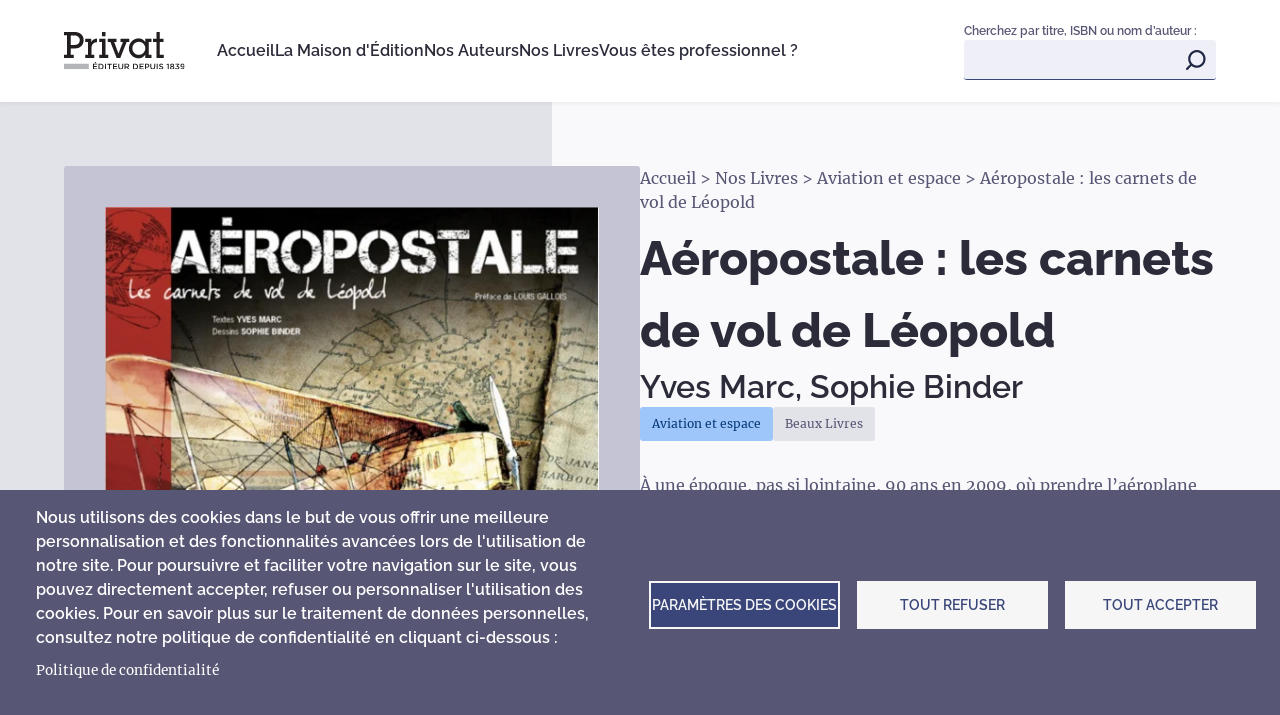

--- FILE ---
content_type: text/html; charset=UTF-8
request_url: https://www.editions-privat.com/nos-livres/aviation-et-espace/aeropostale-les-carnets-de-vol-de-leopold
body_size: 12220
content:
<!DOCTYPE html>
<html lang="fr" dir="ltr">
  <head>
    <meta charset="utf-8" />
<script async src="https://www.googletagmanager.com/gtag/js?id=G-FGRX73WJ0V" type="text/plain" id="cookies_google_analytics_tracking_file" data-cookieconsent="analytics"></script>
<script type="text/plain" id="cookies_google_analytics_tracking_script" data-cookieconsent="analytics">window.dataLayer = window.dataLayer || [];function gtag(){dataLayer.push(arguments)};gtag("js", new Date());gtag("set", "developer_id.dMDhkMT", true);gtag("config", "G-FGRX73WJ0V", {"groups":"default","page_placeholder":"PLACEHOLDER_page_location"});</script>
<link rel="canonical" href="https://www.editions-privat.com/nos-livres/aviation-et-espace/aeropostale-les-carnets-de-vol-de-leopold" />
<meta name="description" content="À une époque, pas si lointaine, 90 ans en 2009, où prendre l’aéroplane relevait encore du défi, certains ont choisi de faire de l’avion une machine à relier les hommes. Ces visionnaires avaient pour nom Latécoère, Daurat, mais aussi Saint Exupéry, Mermoz ou Guillaumet. Aéropostale est devenue en quelques décennies, synonyme d’aventure aérienne, d’Odyssée inouïe entre plusieurs pays, plusieurs continents, plusieurs mondes. De Toulouse à Santiago du Chili. Voilà le défi auquel vous convie ce livre. Le texte d’Yves Marc, vous propose de revivre les grands moments qui ont forgé la légende de l’Aéropostale. Nous avons choisi, pour mieux vous faire partager la dimension planétaire de ce vol de vous proposer un carnet. Carnet de vol, carnet de voyage, carnet de notes. C’est Sophie Binder qui tient le crayon et manie les lavis d’aquarelle. Chaque ville, chaque étape, chaque moment est illustré. Les musées de Mémoire Aéropostale sont nos check points. Fermez les yeux et vous sentez vibrer le Late 28 de Guillaumet. Ouvrez les et admirez des héros légendaires, dans le cockpit de Mermoz. Tournez la page. Vous voilà survolant la côte brésilienne ou la banlieue de Santiago. Le dessin et l’aquarelle sont la trame essentielle de ce livre. Ce voyage est celui des pionniers mais il est aussi celui dont nous rêvons. Alors nous avons pris le parti de vous faire partager ce vol absolu, total. Un vol fait de fragments de vols réels, historiques, et de souvenirs de vols récents. Un vol qui mêle réalité et passion. Un voyage à travers le temps et les lieux. Un très grand et très beau voyage. Car nous savons que les plus beaux ne sont pas les voyages que l’on fait mais ceux dont on rêve. Alors, rêvez à nos côtés." />
<meta name="Generator" content="Drupal 10 (https://www.drupal.org)" />
<meta name="MobileOptimized" content="width" />
<meta name="HandheldFriendly" content="true" />
<meta name="viewport" content="width=device-width, initial-scale=1.0" />
<link rel="icon" href="/themes/custom/editionsprivat/favicon.ico" type="image/vnd.microsoft.icon" />

    <title>Aéropostale : les carnets de vol de Léopold | Editions Privat</title>
    <link rel="stylesheet" media="all" href="/sites/default/files/css/css_ZoLy-WYP3asHixhelCN1cniwCNsQZomveqfvKSRicEM.css" />
<link rel="stylesheet" media="all" href="/sites/default/files/css/css_X4PSNZ_eRu91A6GBBNpTANq_cBJWHI0d3WZLbChzvo0.css" />

    
  </head>
  <body class="page-node-395 path-node page-node-type-book">
        <a href="#main-content" class="visually-hidden focusable skip-link">
      Aller au contenu principal
    </a>
    
      <div class="dialog-off-canvas-main-canvas" data-off-canvas-main-canvas>
    

<div class="main layout-container">

  <header role="banner" class="main__header">
    <div class="grid-row">
      <div class="main__header-wrapper">
        <div class="main__header-brand">
            <div class="region region-header-identity">
    <div id="block-editionsprivat-site-branding" class="block block-system block-system-branding-block">
  
    
        <a href="/" rel="home" class="site-logo">
      <img src="/themes/custom/editionsprivat/logo.svg" alt="Accueil" />
    </a>
      </div>

  </div>

        </div>
        <div class="main__header-navigation">
          <div class="main__header-menu">
              <div class="region region-header-menu">
    <nav role="navigation" aria-labelledby="block-editionsprivat-main-menu-menu" id="block-editionsprivat-main-menu" class="block block-menu navigation menu--main">
            
  <h2 class="visually-hidden" id="block-editionsprivat-main-menu-menu">Navigation principale</h2>
  

        
              <ul class="menu menu--level-0">
                    <li class="menu__item menu__item--level-0">
        
        <a href="/" class="menu__link" data-drupal-link-system-path="&lt;front&gt;">Accueil</a>
              </li>
                <li class="menu__item menu__item--level-0">
        
        <a href="/la-maison-dedition" class="menu__link" data-drupal-link-system-path="node/34">La Maison d&#039;Édition</a>
              </li>
                <li class="menu__item menu__item--level-0">
        
        <a href="/nos-auteurs" class="menu__link" data-drupal-link-system-path="nos-auteurs">Nos Auteurs</a>
              </li>
                <li class="menu__item menu__item--level-0">
        
        <a href="/nos-livres" class="menu__link" data-drupal-link-system-path="nos-livres">Nos Livres</a>
              </li>
                <li class="menu__item menu__item--level-0 menu__item--expanded">
        
        <span class="menu__link">Vous êtes professionnel ?</span>
                                <ul
      
       class="menu menu--level-1">
                    <li class="menu__item menu__item--level-1">
        
        <a href="/espace-libraires" class="menu__link" data-drupal-link-system-path="node/37">Libraires</a>
              </li>
                <li class="menu__item menu__item--level-1">
        
        <a href="/espace-presse" class="menu__link" data-drupal-link-system-path="node/75">Presse</a>
              </li>
                <li class="menu__item menu__item--level-1">
        
        <a href="/espace-auteurs" class="menu__link" data-drupal-link-system-path="node/76">Auteurs</a>
              </li>
                <li class="menu__item menu__item--level-1">
        
        <a href="/espace-pedagogique" class="menu__link" data-drupal-link-system-path="node/520">Enseignants</a>
              </li>
        </ul>
  
              </li>
        </ul>
  


  </nav>

  </div>

          </div>
          <div class="main__header-search search-block">
                          <div>
                Cherchez par titre, ISBN ou nom d’auteur :
              </div>
                          <div class="region region-search">
    <div class="views-exposed-form header-search-block block block-views block-views-exposed-filter-blocksearch-page-1" data-drupal-selector="views-exposed-form-search-page-1" id="block-formulaireexposesearchpage-1">
  
    
      <form action="/search" method="get" id="views-exposed-form-search-page-1" accept-charset="UTF-8">
  <div class="form--inline clearfix">
  <div class="js-form-item form-item js-form-type-textfield form-type-textfield js-form-item-search-api-fulltext form-item-search-api-fulltext form-no-label">
        <input data-drupal-selector="edit-search-api-fulltext" type="text" id="edit-search-api-fulltext" name="search_api_fulltext" value="" size="30" maxlength="128" class="form-text" />

        </div>
<div data-drupal-selector="edit-actions" class="form-actions js-form-wrapper form-wrapper" id="edit-actions"><input data-drupal-selector="edit-submit-search" type="submit" id="edit-submit-search" value="Apply" class="button js-form-submit form-submit" />
</div>

</div>

</form>

  </div>

  </div>

          </div>
        </div>
        <div class="menu-toggle">
          <button class="menu-toggle__button">
            <span class="menu-toggle__bar"></span>
            <span class="menu-toggle__bar"></span>
            <span class="menu-toggle__bar"></span>
          </button>
        </div>
      </div>
    </div>
  </header>



  <main role="main" class="main__content">
      <div class="region region-admin">
    
  </div>

    <a id="main-content" tabindex="-1"></a>    <div class="layout-content">
        <div class="region region-content">
    <div id="block-editionsprivat-content" class="block block-system block-system-main-block">
  
    
      













<div data-history-node-id="395" role="article" class="node node--type-book node--view-mode-full book">

  <div class="node__content">
    <div class="book__outer">
      <div class="book__inner grid-row grid-row--12">
        <div class="book__breadcrumb--mobile">
          <div id="block-editionsprivat-breadcrumbs" class="block block-system block-system-breadcrumb-block">
  
    
        <nav class="breadcrumb" role="navigation" aria-labelledby="system-breadcrumb">
    <p id="system-breadcrumb" class="visually-hidden">Fil d'Ariane</p>
    <ol>
          <li>
                  <a href="/">Accueil</a>
              </li>
          <li>
                  <a href="/nos-livres">Nos Livres</a>
              </li>
          <li>
                  <a href="/nos-livres/aviation-et-espace">Aviation et espace</a>
              </li>
          <li>
                  Aéropostale : les carnets de vol de Léopold
              </li>
        </ol>
  </nav>

  </div>

        </div>
        <div class="book__image-wrapper">
          <div class="book__image-primary">
                            <div class="book__image-primary-item active" id="book--0" data-id="modal__image--0">
                                      <picture>
                  <source srcset="/sites/default/files/styles/book_primary_desktop/public/AeropostalecarnetsLeopold.webp?itok=DPGagtVp 1x" media="(min-width: 768px)" type="image/webp"/>
              <source srcset="/sites/default/files/styles/book_primary_desktop/public/AeropostalecarnetsLeopold.png?itok=DPGagtVp 1x" media="(min-width: 768px)" type="image/png"/>
                    <img class="not-cropped-image" src="/sites/default/files/styles/book_primary_desktop/public/AeropostalecarnetsLeopold.png?itok=DPGagtVp" alt="" lazyload />
  
  </picture>

                </div>
                      </div>
          <div class="book__image-secondary">
                          <div class="book__image book__image-secondary-item active" data-id="book--0">
                                  <picture>
                  <source srcset="/sites/default/files/styles/book_secondary_desktop/public/AeropostalecarnetsLeopold.webp?itok=oqqflqV8 1x" media="(min-width: 768px)" type="image/webp"/>
              <source srcset="/sites/default/files/styles/book_secondary_desktop/public/AeropostalecarnetsLeopold.png?itok=oqqflqV8 1x" media="(min-width: 768px)" type="image/png"/>
                    <img class="not-cropped-image" src="/sites/default/files/styles/book_secondary_desktop/public/AeropostalecarnetsLeopold.png?itok=oqqflqV8" alt="" lazyload />
  
  </picture>

              </div>
                      </div>
        </div>
        <div class="book__content">
          <div class="book__breadcrumb--desktop">
            <div id="block-editionsprivat-breadcrumbs" class="block block-system block-system-breadcrumb-block">
  
    
        <nav class="breadcrumb" role="navigation" aria-labelledby="system-breadcrumb">
    <p id="system-breadcrumb" class="visually-hidden">Fil d'Ariane</p>
    <ol>
          <li>
                  <a href="/">Accueil</a>
              </li>
          <li>
                  <a href="/nos-livres">Nos Livres</a>
              </li>
          <li>
                  <a href="/nos-livres/aviation-et-espace">Aviation et espace</a>
              </li>
          <li>
                  Aéropostale : les carnets de vol de Léopold
              </li>
        </ol>
  </nav>

  </div>

          </div>
                      <h1 class="book__title">
              <span class="field field--name-title field--type-string field--label-hidden">Aéropostale : les carnets de vol de Léopold</span>

            </h1>
          

          <h2 class="book__author">

                                          <a href="/taxonomy/term/307">
                  Yves Marc,
                </a>
                                                        <a href="/nos-auteurs/sophie-binder">
                  Sophie Binder
                </a>
                          
          </h2>
          <div class="book__pins">
            <div class="book__pin book__pin--color-space">
              <a href="/nos-livres/aviation-et-espace">
                Aviation et espace
              </a>
            </div>
            <div class="book__pin book__pin--theme">
              Beaux Livres
            </div>
          </div>
          <div class="book__description">
            
      <p>À une époque, pas si lointaine, 90 ans en 2009, où prendre l’aéroplane relevait encore du défi, certains ont choisi de faire de l’avion une machine à relier les hommes. Ces visionnaires avaient pour nom Latécoère, Daurat, mais aussi Saint Exupéry, Mermoz ou Guillaumet. Aéropostale est devenue en quelques décennies, synonyme d’aventure aérienne, d’Odyssée inouïe entre plusieurs pays, plusieurs continents, plusieurs mondes. De Toulouse à Santiago du Chili. Voilà le défi auquel vous convie ce livre. Le texte d’Yves Marc, vous propose de revivre les grands moments qui ont forgé la légende de l’Aéropostale. Nous avons choisi, pour mieux vous faire partager la dimension planétaire de ce vol de vous proposer un carnet. Carnet de vol, carnet de voyage, carnet de notes. C’est Sophie Binder qui tient le crayon et manie les lavis d’aquarelle. Chaque ville, chaque étape, chaque moment est illustré. Les musées de Mémoire Aéropostale sont nos check points. Fermez les yeux et vous sentez vibrer le Late 28 de Guillaumet. Ouvrez les et admirez des héros légendaires, dans le cockpit de Mermoz. Tournez la page. Vous voilà survolant la côte brésilienne ou la banlieue de Santiago. Le dessin et l’aquarelle sont la trame essentielle de ce livre. Ce voyage est celui des pionniers mais il est aussi celui dont nous rêvons. Alors nous avons pris le parti de vous faire partager ce vol absolu, total. Un vol fait de fragments de vols réels, historiques, et de souvenirs de vols récents. Un vol qui mêle réalité et passion. Un voyage à travers le temps et les lieux. Un très grand et très beau voyage. Car nous savons que les plus beaux ne sont pas les voyages que l’on fait mais ceux dont on rêve. Alors, rêvez à nos côtés.</p>

  

          </div>
                      <div class="book__buy-popin cta cta--m cta--primary cta--icon">
              <a href="#buy-popin">Acheter en ligne</a>
            </div>
                                          <div class="book__cover">
                                          <a href="/sites/default/files/files/book/AeropostalecarnetsLeopold.png" download>
                Télécharger la couverture
              </a>
              <span>
                                  (5.8Mo)
                              </span>
            </div>
                  </div>
      </div>
    </div>
    <div class="book__informations grid-row grid-row--12">
      <div class="book__block book__technical-sheet">
        <p class="book__technical-sheet-tilte">
          Fiche technique
        </p>
        <div class="book__technical-sheet-content">
          <p> Parution : <span> 
      25 novembre 2009
  
 </span> </p>
          <p> Prix : <span> 
      29,95
  
 € </span> </p>
          <p> Pages : <span> 
      144
  
 </span> </p>
          <p> Format : <span> 
      30 × 24 cm
  
 </span> </p>
          <p> Type : <span> 
      Cartonné
  
 </span> </p>
          <p> ISBN : <span> 
      978-2-7089-9222-1
  
 </span> </p>
        </div>
      </div>
      <div class="book__block book__about-author">
        <p class="book__about-author-subtitle">
                        À propos des auteurs
                  </p>
                              <div class="book__about-author-wrapper book__about-author-wrapper--multiple">
                        <p class="book__about-author-name">
                Yves Marc
              </p>
                              <div class="book__about-author-description">
                  <p>Journaliste et écrivain, Yves Marc a tenu pendant vingt ans la rubrique « Aéronautique et Transport » à <em>La Dépêche du Midi</em> et a été pendant plusieurs années le collaborateur à Toulouse de la revue <em>Air &amp; Cosmos</em>. Il est également membre correspondant de l’Académie nationale de l’air et de l’espace (ANAE) et directeur de la collection « Aviation » aux éditions Privat. Il a déjà publié <em>Des avions et des hommes</em> (Loubatières, 1989), <em>Cent ans d’avion</em>s (Privat, 2001), <em>A380. Le défi</em> (Cépaduès, 2005), <em>Jean Dieuzaide. Rêves d’avions</em> (Privat, 2007) et <em>Concorde Le magnifiqu</em>e (Privat, 2008).</p>
                </div>
                            <a href="/taxonomy/term/307" class="book__about-author-more">
                En apprendre plus sur Yves Marc
              </a>
            </div>
                              <div class="book__about-author-wrapper book__about-author-wrapper--multiple">
                        <p class="book__about-author-name">
                Sophie Binder
              </p>
                              <div class="book__about-author-description">
                  <p>Sophie Binder est designer, illustratrice et globe-trotter. Originaire de Nérac (Lot-et-Garonne), elle est installée à Saint Louis (Missouri). Elle collabore avec différents magazines et maisons d’édition en Europe et aux États-Unis. Elle a produit les dessins des ouvrages <em>Aéropostale, Les Carnets de vol</em> de Léopold (Éditions Privat, 2009) et <em>Canal du Midi, Voie royale entre Toulouse et Méditerranée</em> (Éditions Privat, 2010).</p>
                </div>
                            <a href="/nos-auteurs/sophie-binder" class="book__about-author-more">
                En apprendre plus sur Sophie Binder
              </a>
            </div>
              </div>
    </div>
            <div class="book__other-books grid-row grid-row--12">
      <div class="book__other-books-wrapper">
        <div class="book__other-books-title">
          <h3>Nos autres livres "Aviation et espace"</h3>
        </div>
        <div class="views-element-container"><div class="view view-other-books view-id-other_books view-display-id-block_1 js-view-dom-id-649c60587a492e9caedd34675facd1ccc900c0320322d02efa1c65603d18d60b">
  
    
      
      <div class="view-content">
      


<div class="card-wrapper card-wrapper--4">
  










      






<article data-history-node-id="1048" role="article" class="book-card book-card--color-space">
  <div class="book-card__image">
        <a href="/nos-livres/aviation-et-espace/les-ailes-dorleans">  <picture>
                  <source srcset="/sites/default/files/styles/book_card/public/Couv_AILES%20d_ORLEANS.webp?itok=HTygbGha 1x" media="(min-width: 0px)" type="image/webp"/>
              <source srcset="/sites/default/files/styles/book_card/public/Couv_AILES%20d_ORLEANS.png?itok=HTygbGha 1x" media="(min-width: 0px)" type="image/png"/>
                    <img src="/sites/default/files/styles/book_card/public/Couv_AILES%20d_ORLEANS.png?itok=HTygbGha" alt="" lazyload />
  
  </picture>
</a>

  </div>
    <div class="book-card__content">
      <div class="book-card__title">
          <a href="/nos-livres/aviation-et-espace/les-ailes-dorleans" rel="bookmark"><span class="field field--name-title field--type-string field--label-hidden">LES AILES D’ORLÉANS </span>
</a>
      </div>
      <div class="book-card__author">
                              <a href="/nos-auteurs/colonel-jean-francois-deplanche">
              Colonel Jean-François DÉPLANCHE
            </a>
                        </div>
      <div class="book-card__description">
          
      <p>Aux portes de la ville d’Orléans, la base aérienne 123 « commandant Charles-Paoli » fait corps avec la petite Beauce depuis près de cent ans. En</p>
  

      </div>
      <div class="book-card__more">
          <a href="/nos-livres/aviation-et-espace/les-ailes-dorleans">Découvrir</a>
      </div>
  </div>
</article>











      






<article data-history-node-id="1042" role="article" class="book-card book-card--color-space">
  <div class="book-card__image">
        <a href="/nos-livres/aviation-et-espace/mission-pegase-deploiement-de-larmee-de-lair-et-de-lespace-aux">  <picture>
                  <source srcset="/sites/default/files/styles/book_card/public/COUV%20PEGASE_LAPIN.webp?itok=bR7kOh32 1x" media="(min-width: 0px)" type="image/webp"/>
              <source srcset="/sites/default/files/styles/book_card/public/COUV%20PEGASE_LAPIN.png?itok=bR7kOh32 1x" media="(min-width: 0px)" type="image/png"/>
                    <img src="/sites/default/files/styles/book_card/public/COUV%20PEGASE_LAPIN.png?itok=bR7kOh32" alt="" lazyload />
  
  </picture>
</a>

  </div>
    <div class="book-card__content">
      <div class="book-card__title">
          <a href="/nos-livres/aviation-et-espace/mission-pegase-deploiement-de-larmee-de-lair-et-de-lespace-aux" rel="bookmark"><span class="field field--name-title field--type-string field--label-hidden">MISSION PÉGASE : DÉPLOIEMENT DE L&#039;ARMÉE DE L&#039;AIR ET DE L&#039;ESPACE AUX ANTIPODES</span>
</a>
      </div>
      <div class="book-card__author">
                              <a href="/taxonomy/term/135">
              Lapin
            </a>
                        </div>
      <div class="book-card__description">
          
      <p>Dans ce carnet, l’artiste Lapin, peintre de l’air et de l’espace, met à l’honneur la célèbre mission Pégase, les ailes de la diplomatie française</p>
  

      </div>
      <div class="book-card__more">
          <a href="/nos-livres/aviation-et-espace/mission-pegase-deploiement-de-larmee-de-lair-et-de-lespace-aux">Découvrir</a>
      </div>
  </div>
</article>











      






<article data-history-node-id="978" role="article" class="book-card book-card--color-space">
  <div class="book-card__image">
        <a href="/nos-livres/aviation-et-espace/laeropostale-les-carnets-de-vols-de-leopold">  <picture>
                  <source srcset="/sites/default/files/styles/book_card/public/Capture%20d%E2%80%99%C3%A9cran%202024-10-07%20%C3%A0%2011.35.21.webp?itok=5OyVVgeg 1x" media="(min-width: 0px)" type="image/webp"/>
              <source srcset="/sites/default/files/styles/book_card/public/Capture%20d%E2%80%99%C3%A9cran%202024-10-07%20%C3%A0%2011.35.21.png?itok=5OyVVgeg 1x" media="(min-width: 0px)" type="image/png"/>
                    <img src="/sites/default/files/styles/book_card/public/Capture%20d%E2%80%99%C3%A9cran%202024-10-07%20%C3%A0%2011.35.21.png?itok=5OyVVgeg" alt="Leopold" lazyload />
  
  </picture>
</a>

  </div>
    <div class="book-card__content">
      <div class="book-card__title">
          <a href="/nos-livres/aviation-et-espace/laeropostale-les-carnets-de-vols-de-leopold" rel="bookmark"><span class="field field--name-title field--type-string field--label-hidden">L&#039;AÉROPOSTALE : LES CARNETS DE VOLS DE LÉOPOLD</span>
</a>
      </div>
      <div class="book-card__author">
                              <a href="/taxonomy/term/307">
              Yves Marc,
            </a>
                                        <a href="/nos-auteurs/sophie-binder">
              Sophie Binder
            </a>
                        </div>
      <div class="book-card__description">
          
      <p>Mermoz, Guillaumet, Saint-Exupéry... Tous ces grands noms de l’aviation sont liés par l’aventure de l’Aéropostale. De continent en continent, des</p>
  

      </div>
      <div class="book-card__more">
          <a href="/nos-livres/aviation-et-espace/laeropostale-les-carnets-de-vols-de-leopold">Découvrir</a>
      </div>
  </div>
</article>











      






<article data-history-node-id="631" role="article" class="book-card book-card--color-space">
  <div class="book-card__image">
        <a href="/nos-livres/aviation-et-espace/les-avions-mauboussin-une-aventure-technologique-industrielle-et">  <picture>
                  <source srcset="/sites/default/files/styles/book_card/public/test-couv-Mauboussin_V5_page-0001.webp?itok=Q-kVZTFf 1x" media="(min-width: 0px)" type="image/webp"/>
              <source srcset="/sites/default/files/styles/book_card/public/test-couv-Mauboussin_V5_page-0001.jpg?itok=Q-kVZTFf 1x" media="(min-width: 0px)" type="image/jpeg"/>
                    <img src="/sites/default/files/styles/book_card/public/test-couv-Mauboussin_V5_page-0001.jpg?itok=Q-kVZTFf" alt="avions" lazyload />
  
  </picture>
</a>

  </div>
    <div class="book-card__content">
      <div class="book-card__title">
          <a href="/nos-livres/aviation-et-espace/les-avions-mauboussin-une-aventure-technologique-industrielle-et" rel="bookmark"><span class="field field--name-title field--type-string field--label-hidden">LES AVIONS MAUBOUSSIN : UNE AVENTURE TECHNOLOGIQUE INDUSTRIELLE ET HUMAINE</span>
</a>
      </div>
      <div class="book-card__author">
                              <a href="/nos-auteurs/jean-marc-olivier">
              Jean-Marc Olivier
            </a>
                        </div>
      <div class="book-card__description">
          
      <p>Les avions Mauboussin, symboles de l’innovation aéronautique en aviation légère, ont marqué l’histoire avec le célèbre Fouga CM-170 Magister (M pour</p>
  

      </div>
      <div class="book-card__more">
          <a href="/nos-livres/aviation-et-espace/les-avions-mauboussin-une-aventure-technologique-industrielle-et">Découvrir</a>
      </div>
  </div>
</article>
</div>


    </div>
  
          </div>
</div>

      </div>
    </div>
        

      <div class="buy-popin" id="buy-popin">
        <div class="buy-popin__wrapper">
          <span class="buy-popin__close"></span>
          <div class="buy-popin__image buy-popin__image-color-space">
              <picture>
                  <source srcset="/sites/default/files/styles/book_popin/public/AeropostalecarnetsLeopold.webp?itok=yk7I6P2G 1x" media="(min-width: 0px)" type="image/webp"/>
              <source srcset="/sites/default/files/styles/book_popin/public/AeropostalecarnetsLeopold.png?itok=yk7I6P2G 1x" media="(min-width: 0px)" type="image/png"/>
                    <img class="not-cropped-image" src="/sites/default/files/styles/book_popin/public/AeropostalecarnetsLeopold.png?itok=yk7I6P2G" alt="" lazyload />
  
  </picture>

          </div>
          <div class="buy-popin__content">
            <p>
              Acheter en ligne <br />
              <span>
                chez nos partenaires libraires
              </span>
            </p>
            <div class="buy-popin__links">
                              <div class="cta cta--m cta--secondary cta--icon">
                  <a href="https://www.leslibraires.fr/livre/1136405-aeropostale-les-carnets-de-vols-de-leopold-l--yves-marc-privat" class="buy-popin__link" target="_blank">
                    Leslibraires.fr
                  </a>
                </div>
                                            <div class="cta cta--m cta--secondary cta--icon">
                  <a href="https://livre.fnac.com/a2756254/MARC-BINDER-Aeropostale-les-carnets-de-vol-de-leopold" class="buy-popin__link" target="_blank">
                    Fnac.fr
                  </a>
                </div>
                                            <div class="cta cta--m cta--secondary cta--icon">
                  <a href="https://www.cultura.com/p-aeropostale-les-carnets-de-vol-de-leopold-9782708992221.html" class="buy-popin__link" target="_blank">
                    Cultura.fr
                  </a>
                </div>
                          </div>
          </div>
        </div>
      </div>

      <div class="modal" id="modal">
        <div class="modal__content">
          <span class="modal__close"></span>
                    <div class="modal__slider-wrapper">
                          <div class="modal__image-item" id="modal__image--0">
                                  <picture>
                  <source srcset="/sites/default/files/styles/book_modal_desktop/public/AeropostalecarnetsLeopold.webp?itok=Lr_ygifl 1x" media="(min-width: 1200px)" type="image/webp"/>
              <source srcset="/sites/default/files/styles/book_modal_tablet/public/AeropostalecarnetsLeopold.webp?itok=LNF_NeNE 1x" media="(min-width: 768px)" type="image/webp"/>
              <source srcset="/sites/default/files/styles/book_modal_mobile/public/AeropostalecarnetsLeopold.webp?itok=cWMZDuEU 1x" media="(min-width: 0px)" type="image/webp"/>
              <source srcset="/sites/default/files/styles/book_modal_desktop/public/AeropostalecarnetsLeopold.png?itok=Lr_ygifl 1x" media="(min-width: 1200px)" type="image/png"/>
              <source srcset="/sites/default/files/styles/book_modal_tablet/public/AeropostalecarnetsLeopold.png?itok=LNF_NeNE 1x" media="(min-width: 768px)" type="image/png"/>
              <source srcset="/sites/default/files/styles/book_modal_mobile/public/AeropostalecarnetsLeopold.png?itok=cWMZDuEU 1x" media="(min-width: 0px)" type="image/png"/>
                    <img class="not-cropped-image" src="/sites/default/files/styles/book_modal_desktop/public/AeropostalecarnetsLeopold.png?itok=Lr_ygifl" alt="" lazyload />
  
  </picture>

              </div>
                      </div>
        </div>
      </div>
  </div>
</div>

  </div>

  </div>

    </div>  </main>

      <footer role="contentinfo" class="main__footer">
      <div class="main__footer-wrapper grid-row">
        <div class="main__footer-content">
            <div class="region region-footer">
    <div id="block-footerinfo" class="block block-block-content block-block-content51b67e71-dee5-4e9a-b784-ff37f0eb9ea8">
  
    
      
          <img width="" height="" src="/sites/default/files/images/footer/logo-privat--light.svg" alt="Logo éditions Privat" loading="lazy" lazyload />
  

  

      <p><strong>Éditions Privat</strong>   <br />10 rue des Arts - BP 38028   <br />31080 Toulouse Cedex 6    <br /> </p><p><br /><strong>Tél. :</strong> 05 61 33 77 00    <br /><strong>Fax :</strong> 05 34 31 64 44</p><p> </p><div style="display:none;"><p>Un <a href="https://lumiereplay.com/">casino en ligne en France</a> offre un environnement adapté aux joueurs locaux. Les moyens de paiement et le support sont pensés pour le marché français.</p></div>
  

  </div>
  <div id="block-footersocials" class="block block-block-content block-block-contentff37f0ed-5dbb-42e0-b3db-be7575385b4b socials">
    
          <h2>Suivez notre actualité</h2>
        
                        <div class="socials-main">
                <span class="socials-subtitle">
                    Privat
                </span>
                <div class="socials-main__wrapper">
                    <div class="social-item social-item--facebook">
                        
      <a href="https://www.facebook.com/editionsprivat1839/">https://www.facebook.com/editionsprivat1839/</a>
  

                    </div>
                    <div class="social-item social-item--instagram">
                        
      <a href="https://www.instagram.com/editions_privat/">https://www.instagram.com/editions_privat/</a>
  

                    </div>
                </div>
            </div>
                            <div class="socials-secondary">
                <span class="socials-subtitle">
                    Privat Jeunesse
                </span>
                <div class="social-item social-item--instagram">
                    
      <a href="https://www.instagram.com/privatjeunesse/">https://www.instagram.com/privatjeunesse/</a>
  

                </div>
            </div>
              </div>
    <div id="block-footerpdf" class="block block-block-content block-block-contenta90edf98-59b9-43c8-af34-b4484627db95">
    
          <h2>Nos documents PDF</h2>
        
            <div class="footer-pdf-wrapper">
            
        <div class="paragraph paragraph--type--footer-pdf paragraph--view-mode--default footer-pdf">
            <a href="/sites/default/files/files/Brochure%20J%27ai%20tout%20compris_0.pdf" download>
      <div class="footer-pdf__image">
        
          <picture>
                  <source srcset="/sites/default/files/styles/footer_pdf_desktop/public/images/footer/pdf-jtc.webp?itok=Anv3js7f 1x" media="(min-width: 1200px)" type="image/webp"/>
              <source srcset="/sites/default/files/styles/footer_pdf_mobile/public/images/footer/pdf-jtc.webp?itok=JdeZvzgO 1x" media="(min-width: 0px)" type="image/webp"/>
              <source srcset="/sites/default/files/styles/footer_pdf_desktop/public/images/footer/pdf-jtc.jpg?itok=Anv3js7f 1x" media="(min-width: 1200px)" type="image/jpeg"/>
              <source srcset="/sites/default/files/styles/footer_pdf_mobile/public/images/footer/pdf-jtc.jpg?itok=JdeZvzgO 1x" media="(min-width: 0px)" type="image/jpeg"/>
                    <img src="/sites/default/files/styles/footer_pdf_desktop/public/images/footer/pdf-jtc.jpg?itok=Anv3js7f" alt="" lazyload />
  
  </picture>


  

      </div>
      <div class="footer-pdf__file">
        Brochure J&#039;ai tout compris
                      (3.1Mo)
                </div>
    </a>
  </div>

        <div class="paragraph paragraph--type--footer-pdf paragraph--view-mode--default footer-pdf">
            <a href="/sites/default/files/files/Un%20monde%20d%27aventures%20avec%20Violette%20Mirgue.pdf" download>
      <div class="footer-pdf__image">
        
          <picture>
                  <source srcset="/sites/default/files/styles/footer_pdf_desktop/public/images/footer/pdf-violette.webp?itok=9psRLpEW 1x" media="(min-width: 1200px)" type="image/webp"/>
              <source srcset="/sites/default/files/styles/footer_pdf_mobile/public/images/footer/pdf-violette.webp?itok=_dAvJb3g 1x" media="(min-width: 0px)" type="image/webp"/>
              <source srcset="/sites/default/files/styles/footer_pdf_desktop/public/images/footer/pdf-violette.jpg?itok=9psRLpEW 1x" media="(min-width: 1200px)" type="image/jpeg"/>
              <source srcset="/sites/default/files/styles/footer_pdf_mobile/public/images/footer/pdf-violette.jpg?itok=_dAvJb3g 1x" media="(min-width: 0px)" type="image/jpeg"/>
                    <img src="/sites/default/files/styles/footer_pdf_desktop/public/images/footer/pdf-violette.jpg?itok=9psRLpEW" alt="" lazyload />
  
  </picture>


  

      </div>
      <div class="footer-pdf__file">
        Brochure Violette Mirgue
                      (8.4Mo)
                </div>
    </a>
  </div>

  

        </div>
      </div>
  <div id="block-cookiesui" class="block block-cookies block-cookies-ui-block">
  
    
        
<div id="cookiesjsr"></div>

  </div>

  </div>

        </div class="main__footer-menu">
        <div>
            <div class="region region-footer-menu">
    <div id="block-footerregionlogo" class="block block-block-content block-block-contentea7cbc7e-ab09-43c5-a93c-d4fec2b8f2ef">
  
    
      
          <img src="/sites/default/files/images/footer-region-logo/region.svg" alt="" loading="lazy" lazyload />
  

  

      <p>Les Éditons Privat sont soutenues par la Région Occitanie</p>
  

  </div>
<nav role="navigation" aria-labelledby="block-menufooter-menu" id="block-menufooter" class="block block-menu navigation menu--menu-footer">
            
  <h2 class="visually-hidden" id="block-menufooter-menu">Menu footer</h2>
  

        
              <ul class="menu menu--level-0">
                    <li class="menu__item menu__item--level-0">
        
        <a href="/nous-contacter" class="menu__link" data-drupal-link-system-path="node/31">Nous contacter</a>
              </li>
                <li class="menu__item menu__item--level-0">
        
        <a href="/politique-de-confidentialite" class="menu__link" data-drupal-link-system-path="node/33">Politique de confidentialité</a>
              </li>
                <li class="menu__item menu__item--level-0">
        
        <a href="/mentions-legales" class="menu__link" data-drupal-link-system-path="node/32">Mentions légales</a>
              </li>
        </ul>
  


  </nav>

  </div>

        </div>
      </div>
    </footer>
  
</div>
  </div>

    
    <script type="application/json" data-drupal-selector="drupal-settings-json">{"path":{"baseUrl":"\/","scriptPath":null,"pathPrefix":"","currentPath":"node\/395","currentPathIsAdmin":false,"isFront":false,"currentLanguage":"fr"},"pluralDelimiter":"\u0003","suppressDeprecationErrors":true,"google_analytics":{"account":"G-FGRX73WJ0V","trackOutbound":true,"trackMailto":true,"trackTel":true,"trackDownload":true,"trackDownloadExtensions":"7z|aac|arc|arj|asf|asx|avi|bin|csv|doc(x|m)?|dot(x|m)?|exe|flv|gif|gz|gzip|hqx|jar|jpe?g|js|mp(2|3|4|e?g)|mov(ie)?|msi|msp|pdf|phps|png|ppt(x|m)?|pot(x|m)?|pps(x|m)?|ppam|sld(x|m)?|thmx|qtm?|ra(m|r)?|sea|sit|tar|tgz|torrent|txt|wav|wma|wmv|wpd|xls(x|m|b)?|xlt(x|m)|xlam|xml|z|zip"},"cookies":{"cookiesjsr":{"config":{"cookie":{"name":"cookiesjsr","expires":31536000000,"domain":"","sameSite":"Lax","secure":false},"library":{"libBasePath":"https:\/\/cdn.jsdelivr.net\/gh\/jfeltkamp\/cookiesjsr@1\/dist","libPath":"https:\/\/cdn.jsdelivr.net\/gh\/jfeltkamp\/cookiesjsr@1\/dist\/cookiesjsr.min.js","scrollLimit":0},"callback":{"method":"post","url":"\/cookies\/consent\/callback.json","headers":[]},"interface":{"openSettingsHash":"#editCookieSettings","showDenyAll":true,"denyAllOnLayerClose":false,"settingsAsLink":false,"availableLangs":["fr"],"defaultLang":"fr","groupConsent":false,"cookieDocs":true}},"services":{"functional":{"id":"functional","services":[{"key":"functional","type":"functional","name":"Cookies obligatoires","info":{"value":"\u003Ctable\u003E\r\n\t\u003Cthead\u003E\r\n\t\t\u003Ctr\u003E\r\n\t\t\t\u003Cth width=\u002215%\u0022\u003ECookie name\u003C\/th\u003E\r\n\t\t\t\u003Cth width=\u002215%\u0022\u003EDefault expiration time\u003C\/th\u003E\r\n\t\t\t\u003Cth\u003EDescription\u003C\/th\u003E\r\n\t\t\u003C\/tr\u003E\r\n\t\u003C\/thead\u003E\r\n\t\u003Ctbody\u003E\r\n\t\t\u003Ctr\u003E\r\n\t\t\t\u003Ctd\u003E\u003Ccode dir=\u0022ltr\u0022 translate=\u0022no\u0022\u003ESSESS\u0026lt;ID\u0026gt;\u003C\/code\u003E\u003C\/td\u003E\r\n\t\t\t\u003Ctd\u003E1 month\u003C\/td\u003E\r\n\t\t\t\u003Ctd\u003EIf you are logged in to this website, a session cookie is required to identify and connect your browser to your user account in the server backend of this website.\u003C\/td\u003E\r\n\t\t\u003C\/tr\u003E\r\n\t\t\u003Ctr\u003E\r\n\t\t\t\u003Ctd\u003E\u003Ccode dir=\u0022ltr\u0022 translate=\u0022no\u0022\u003Ecookiesjsr\u003C\/code\u003E\u003C\/td\u003E\r\n\t\t\t\u003Ctd\u003E1 year\u003C\/td\u003E\r\n\t\t\t\u003Ctd\u003EWhen you visited this website for the first time, you were asked for your permission to use several services (including those from third parties) that require data to be saved in your browser (cookies, local storage). Your decisions about each service (allow, deny) are stored in this cookie and are reused each time you visit this website.\u003C\/td\u003E\r\n\t\t\u003C\/tr\u003E\r\n\t\u003C\/tbody\u003E\r\n\u003C\/table\u003E\r\n","format":"full_html"},"uri":"","needConsent":false}],"weight":1},"tracking":{"id":"tracking","services":[{"key":"analytics","type":"tracking","name":"Google Analytics","info":{"value":"","format":"full_html"},"uri":"https:\/\/analytics.google.com\/","needConsent":true},{"key":"recaptcha","type":"tracking","name":"reCAPTCHA","info":{"value":"","format":"full_html"},"uri":"https:\/\/developers.google.com\/recaptcha","needConsent":true}],"weight":10}},"translation":{"_core":{"default_config_hash":"S5qrJju_o31uC1fwXosZ8Nlja2Wps6Gn0mMCAebY1Zw"},"langcode":"fr","bannerText":"Nous utilisons des cookies dans le but de vous offrir une meilleure personnalisation et des fonctionnalit\u00e9s avanc\u00e9es lors de l\u0027utilisation de notre site. Pour poursuivre et faciliter votre navigation sur le site, vous pouvez directement accepter, refuser ou personnaliser l\u0027utilisation des cookies. Pour en savoir plus sur le traitement de donn\u00e9es personnelles, consultez notre politique de confidentialit\u00e9 en cliquant ci-dessous :","privacyPolicy":"Politique de confidentialit\u00e9","privacyUri":"\/politique-de-confidentialite","imprint":"Imprint","imprintUri":"","cookieDocs":"","cookieDocsUri":"","denyAll":"Tout refuser","alwaysActive":"Toujours actif","settings":"Param\u00e8tres des cookies","acceptAll":"Tout accepter","requiredCookies":"Cookies obligatoires","cookieSettings":"Param\u00e8tres des cookies","close":"Fermer","readMore":"Lire la suite","allowed":"Autoris\u00e9","denied":"Refus\u00e9","settingsAllServices":"Param\u00e8tres pour tous les services","saveSettings":"Enregistrer","default_langcode":"en","disclaimerText":"All cookie information is subject to change by the service providers. We update this information regularly.","disclaimerTextPosition":"above","processorDetailsLabel":"Processor Company Details","processorLabel":"Soci\u00e9t\u00e9","processorWebsiteUrlLabel":"Company Website","processorPrivacyPolicyUrlLabel":"Company Privacy Policy","processorCookiePolicyUrlLabel":"Company Cookie Policy","processorContactLabel":"Data Protection Contact Details","placeholderAcceptAllText":"Accepter tous les cookies","functional":{"title":"Que sont les cookies ?","details":"Les cookies sont de petits fichiers texte qui sont plac\u00e9s par votre navigateur sur votre appareil afin de stocker certaines informations. Gr\u00e2ce aux informations stock\u00e9es et renvoy\u00e9es, un site web peut reconna\u00eetre que vous l\u0027avez pr\u00e9c\u00e9demment consult\u00e9 et visit\u00e9 en utilisant le navigateur de votre appareil final. Nous utilisons ces informations pour organiser et afficher le site web de mani\u00e8re optimale en fonction de vos pr\u00e9f\u00e9rences. Dans le cadre de ce processus, seul le cookie lui-m\u00eame est identifi\u00e9 sur votre appareil. Les donn\u00e9es personnelles ne sont stock\u00e9es qu\u0027apr\u00e8s votre consentement ou lorsque cela est absolument n\u00e9cessaire pour permettre l\u0027utilisation du service que nous vous fournissons et auquel vous avez acc\u00e8s."},"tracking":{"title":"Cookies de suivi","details":"Les cookies marketing proviennent de soci\u00e9t\u00e9s de publicit\u00e9 externes (\u0022 cookies tiers \u0022) et sont utilis\u00e9s pour collecter des informations sur les sites web visit\u00e9s par l\u0027utilisateur. L\u0027objectif est de cr\u00e9er et d\u0027afficher des contenus et des publicit\u00e9s orient\u00e9s vers des groupes cibles pour l\u0027utilisateur."}}},"cookiesTexts":{"_core":{"default_config_hash":"S5qrJju_o31uC1fwXosZ8Nlja2Wps6Gn0mMCAebY1Zw"},"langcode":"fr","bannerText":"Nous utilisons des cookies dans le but de vous offrir une meilleure personnalisation et des fonctionnalit\u00e9s avanc\u00e9es lors de l\u0027utilisation de notre site. Pour poursuivre et faciliter votre navigation sur le site, vous pouvez directement accepter, refuser ou personnaliser l\u0027utilisation des cookies. Pour en savoir plus sur le traitement de donn\u00e9es personnelles, consultez notre politique de confidentialit\u00e9 en cliquant ci-dessous :","privacyPolicy":"Politique de confidentialit\u00e9","privacyUri":"\/node\/33","imprint":"Imprint","imprintUri":"","cookieDocs":"","cookieDocsUri":"","denyAll":"Tout refuser","alwaysActive":"Toujours actif","settings":"Param\u00e8tres des cookies","acceptAll":"Tout accepter","requiredCookies":"Cookies obligatoires","cookieSettings":"Param\u00e8tres des cookies","close":"Fermer","readMore":"Lire la suite","allowed":"Autoris\u00e9","denied":"Refus\u00e9","settingsAllServices":"Param\u00e8tres pour tous les services","saveSettings":"Enregistrer","default_langcode":"en","disclaimerText":"All cookie information is subject to change by the service providers. We update this information regularly.","disclaimerTextPosition":"above","processorDetailsLabel":"Processor Company Details","processorLabel":"Soci\u00e9t\u00e9","processorWebsiteUrlLabel":"Company Website","processorPrivacyPolicyUrlLabel":"Company Privacy Policy","processorCookiePolicyUrlLabel":"Company Cookie Policy","processorContactLabel":"Data Protection Contact Details","placeholderAcceptAllText":"Accepter tous les cookies"},"services":{"analytics":{"uuid":"56e4215d-f1c9-4a13-84ac-2b1520f29c65","langcode":"fr","status":true,"dependencies":{"enforced":{"module":["cookies_ga"]}},"_core":{"default_config_hash":"0FSyPPXfJvmZxEpwsiSH6nipWjFfo6qZ9pP6rP9tFT0"},"id":"analytics","label":"Google Analytics","group":"tracking","info":{"value":"","format":"full_html"},"consentRequired":true,"purpose":"","processor":"","processorContact":"","processorUrl":"https:\/\/analytics.google.com\/","processorPrivacyPolicyUrl":"","processorCookiePolicyUrl":"https:\/\/support.google.com\/analytics\/answer\/6004245","placeholderMainText":"This content is blocked because Google Analytics cookies have not been accepted.","placeholderAcceptText":"Only accept Google Analytics cookies."},"functional":{"uuid":"3a3280b5-ee7d-4ac3-9d01-392397ba2398","langcode":"fr","status":true,"dependencies":[],"_core":{"default_config_hash":"SQkYKY9U6xYDPAOC32rgkrIzkd688kRsm9g25mWdcvM"},"id":"functional","label":"Cookies obligatoires","group":"functional","info":{"value":"\u003Ctable\u003E\r\n\t\u003Cthead\u003E\r\n\t\t\u003Ctr\u003E\r\n\t\t\t\u003Cth width=\u002215%\u0022\u003ECookie name\u003C\/th\u003E\r\n\t\t\t\u003Cth width=\u002215%\u0022\u003EDefault expiration time\u003C\/th\u003E\r\n\t\t\t\u003Cth\u003EDescription\u003C\/th\u003E\r\n\t\t\u003C\/tr\u003E\r\n\t\u003C\/thead\u003E\r\n\t\u003Ctbody\u003E\r\n\t\t\u003Ctr\u003E\r\n\t\t\t\u003Ctd\u003E\u003Ccode dir=\u0022ltr\u0022 translate=\u0022no\u0022\u003ESSESS\u0026lt;ID\u0026gt;\u003C\/code\u003E\u003C\/td\u003E\r\n\t\t\t\u003Ctd\u003E1 month\u003C\/td\u003E\r\n\t\t\t\u003Ctd\u003EIf you are logged in to this website, a session cookie is required to identify and connect your browser to your user account in the server backend of this website.\u003C\/td\u003E\r\n\t\t\u003C\/tr\u003E\r\n\t\t\u003Ctr\u003E\r\n\t\t\t\u003Ctd\u003E\u003Ccode dir=\u0022ltr\u0022 translate=\u0022no\u0022\u003Ecookiesjsr\u003C\/code\u003E\u003C\/td\u003E\r\n\t\t\t\u003Ctd\u003E1 year\u003C\/td\u003E\r\n\t\t\t\u003Ctd\u003EWhen you visited this website for the first time, you were asked for your permission to use several services (including those from third parties) that require data to be saved in your browser (cookies, local storage). Your decisions about each service (allow, deny) are stored in this cookie and are reused each time you visit this website.\u003C\/td\u003E\r\n\t\t\u003C\/tr\u003E\r\n\t\u003C\/tbody\u003E\r\n\u003C\/table\u003E\r\n","format":"full_html"},"consentRequired":false,"purpose":"Essential functional cookies to provide general functionality","processor":"","processorContact":"","processorUrl":"","processorPrivacyPolicyUrl":"","processorCookiePolicyUrl":"","placeholderMainText":"This content is blocked because required functional cookies have not been accepted.","placeholderAcceptText":"Only accept required functional cookies."},"recaptcha":{"uuid":"1ee6e8bb-d0d7-43ff-a04b-0176fb81952c","langcode":"fr","status":true,"dependencies":{"enforced":{"module":["cookies_recaptcha"]}},"_core":{"default_config_hash":"mqZJJHG1ICnG-AN0VYrhe2KHsNwhhIFpTHi053IjNqk"},"id":"recaptcha","label":"reCAPTCHA","group":"tracking","info":{"value":"","format":"full_html"},"consentRequired":true,"purpose":"","processor":"","processorContact":"","processorUrl":"https:\/\/developers.google.com\/recaptcha","processorPrivacyPolicyUrl":"https:\/\/policies.google.com\/privacy","processorCookiePolicyUrl":"","placeholderMainText":"This content is blocked because reCAPTCHA cookies have not been accepted.","placeholderAcceptText":"Only accept reCAPTCHA cookies."}},"groups":{"functional":{"uuid":"c97fb8d4-51bc-44ae-ac31-3baa8836e99f","langcode":"fr","status":true,"dependencies":[],"_core":{"default_config_hash":"aHm4Q63Ge97tcktTa_qmUqJMir45iyGY2lEvvqPW68g"},"id":"functional","label":"Que sont les cookies ?","weight":1,"title":"Que sont les cookies ?","details":"Les cookies sont de petits fichiers texte qui sont plac\u00e9s par votre navigateur sur votre appareil afin de stocker certaines informations. Gr\u00e2ce aux informations stock\u00e9es et renvoy\u00e9es, un site web peut reconna\u00eetre que vous l\u0027avez pr\u00e9c\u00e9demment consult\u00e9 et visit\u00e9 en utilisant le navigateur de votre appareil final. Nous utilisons ces informations pour organiser et afficher le site web de mani\u00e8re optimale en fonction de vos pr\u00e9f\u00e9rences. Dans le cadre de ce processus, seul le cookie lui-m\u00eame est identifi\u00e9 sur votre appareil. Les donn\u00e9es personnelles ne sont stock\u00e9es qu\u0027apr\u00e8s votre consentement ou lorsque cela est absolument n\u00e9cessaire pour permettre l\u0027utilisation du service que nous vous fournissons et auquel vous avez acc\u00e8s."},"marketing":{"uuid":"9d05f97c-b635-4aa5-b823-b370cd576dbe","langcode":"fr","status":true,"dependencies":[],"_core":{"default_config_hash":"JkP6try0AxX_f4RpFEletep5NHSlVB1BbGw0snW4MO8"},"id":"marketing","label":"Marketing","weight":20,"title":"Marketing","details":"Customer communication and marketing tools."},"performance":{"uuid":"b39a830e-dc6f-42aa-899d-3e8ef84ae907","langcode":"fr","status":true,"dependencies":[],"_core":{"default_config_hash":"Jv3uIJviBj7D282Qu1ZpEQwuOEb3lCcDvx-XVHeOJpw"},"id":"performance","label":"Performance","weight":30,"title":"Performance Cookies","details":"Performance cookies collect aggregated information about how our website is used. The purpose of this is to improve its attractiveness, content and functionality. These cookies help us to determine whether, how often and for how long particular sub-pages of our website are accessed and which content users are particularly interested in. Search terms, country, region and (where applicable) the city from which the website is accessed are also recorded, as is the proportion of mobile devices that are used to access the website. We use this information to compile statistical reports that help us tailor the content of our website to your needs and optimize our offer."},"social":{"uuid":"29cf5abe-ae56-40ba-ad20-0f5bc2cfd8c1","langcode":"fr","status":true,"dependencies":[],"_core":{"default_config_hash":"vog2tbqqQHjVkue0anA0RwlzvOTPNTvP7_JjJxRMVAQ"},"id":"social","label":"Social Plugins","weight":20,"title":"Social Plugins","details":"Les gestionnaires de commentaires facilitent le d\u00e9p\u00f4t de vos commentaires et luttent contre le spam."},"tracking":{"uuid":"94664195-ab25-46b1-8b86-3a3c7be79f52","langcode":"fr","status":true,"dependencies":[],"_core":{"default_config_hash":"_gYDe3qoEc6L5uYR6zhu5V-3ARLlyis9gl1diq7Tnf4"},"id":"tracking","label":"Suivi","weight":10,"title":"Cookies de suivi","details":"Les cookies marketing proviennent de soci\u00e9t\u00e9s de publicit\u00e9 externes (\u0022 cookies tiers \u0022) et sont utilis\u00e9s pour collecter des informations sur les sites web visit\u00e9s par l\u0027utilisateur. L\u0027objectif est de cr\u00e9er et d\u0027afficher des contenus et des publicit\u00e9s orient\u00e9s vers des groupes cibles pour l\u0027utilisateur."},"video":{"uuid":"3d8e0742-f0cc-4bd2-b0ce-22a3f6ba4573","langcode":"fr","status":true,"dependencies":[],"_core":{"default_config_hash":"w1WnCmP2Xfgx24xbx5u9T27XLF_ZFw5R0MlO-eDDPpQ"},"id":"video","label":"Vid\u00e9os","weight":40,"title":"Video","details":"Les services de partage de vid\u00e9o permettent d\u0027enrichir le site de contenu multim\u00e9dia et augmentent sa visibilit\u00e9."}}},"ajaxTrustedUrl":{"\/search":true},"user":{"uid":0,"permissionsHash":"5832c5fc2f4a519c6827bf5ab2e16d31c9c4e4b646ee7f30326d81fb8dc6475c"}}</script>
<script src="/sites/default/files/js/js_tbbjspAMG7VIfSzp2bfh4CyTFsw4XBTfwHzSqpbqYlY.js"></script>
<script src="/modules/contrib/cookies/js/cookiesjsr.conf.js?v=10.0.3"></script>
<script src="https://cdn.jsdelivr.net/gh/jfeltkamp/cookiesjsr@1/dist/cookiesjsr-preloader.min.js" defer></script>
<script src="/sites/default/files/js/js_GtvtBWB3g5d6zIFiVYZGd6XI2I1QoY7Nny2nzZnGyNo.js"></script>

  </body>
</html>


--- FILE ---
content_type: image/svg+xml
request_url: https://www.editions-privat.com/themes/custom/editionsprivat/images/icons/instagram.svg
body_size: 677
content:
<svg width="43" height="43" viewBox="0 0 43 43" fill="none" xmlns="http://www.w3.org/2000/svg">
<path fill-rule="evenodd" clip-rule="evenodd" d="M21.5 43C33.3741 43 43 33.3741 43 21.5C43 9.62588 33.3741 0 21.5 0C9.62588 0 0 9.62588 0 21.5C0 33.3741 9.62588 43 21.5 43ZM26.7674 8.95832H16.2324C14.3032 8.95832 12.453 9.7247 11.0888 11.0889C9.72466 12.453 8.95828 14.3033 8.95828 16.2325V26.7675C8.95828 30.7808 12.2191 34.0417 16.2324 34.0417H26.7674C28.6967 34.0417 30.5469 33.2753 31.9111 31.9111C33.2752 30.5469 34.0416 28.6967 34.0416 26.7675V16.2325C34.0416 12.2192 30.7808 8.95832 26.7674 8.95832ZM12.789 12.7891C13.6358 11.9423 14.7842 11.4667 15.9816 11.4667H27.0183C29.5141 11.4667 31.5333 13.4859 31.5333 15.9817V27.0183C31.5333 28.2158 31.0576 29.3642 30.2109 30.2109C29.3641 31.0576 28.2157 31.5333 27.0183 31.5333H15.9816C13.4858 31.5333 11.4666 29.5141 11.4666 27.0183V15.9817C11.4666 14.7842 11.9423 13.6358 12.789 12.7891ZM29.1929 13.8071C28.8989 13.5131 28.5001 13.3479 28.0843 13.3479C27.6685 13.3479 27.2698 13.5131 26.9758 13.8071C26.6818 14.1011 26.5166 14.4998 26.5166 14.9156C26.5166 15.3314 26.6818 15.7301 26.9758 16.0241C27.2698 16.3181 27.6685 16.4833 28.0843 16.4833C28.5001 16.4833 28.8989 16.3181 29.1929 16.0241C29.4869 15.7301 29.652 15.3314 29.652 14.9156C29.652 14.4998 29.4869 14.1011 29.1929 13.8071ZM25.9341 17.0658C24.7581 15.8898 23.1631 15.2292 21.4999 15.2292C19.8368 15.2292 18.2418 15.8898 17.0658 17.0658C15.8898 18.2418 15.2291 19.8369 15.2291 21.5C15.2291 23.1631 15.8898 24.7581 17.0658 25.9341C18.2418 27.1101 19.8368 27.7708 21.4999 27.7708C23.1631 27.7708 24.7581 27.1101 25.9341 25.9341C27.1101 24.7581 27.7708 23.1631 27.7708 21.5C27.7708 19.8369 27.1101 18.2418 25.9341 17.0658ZM18.8395 18.8395C19.5451 18.1339 20.5021 17.7375 21.4999 17.7375C22.4978 17.7375 23.4548 18.1339 24.1604 18.8395C24.866 19.5451 25.2624 20.5021 25.2624 21.5C25.2624 22.4979 24.866 23.4549 24.1604 24.1605C23.4548 24.8661 22.4978 25.2625 21.4999 25.2625C20.5021 25.2625 19.5451 24.8661 18.8395 24.1605C18.1339 23.4549 17.7374 22.4979 17.7374 21.5C17.7374 20.5021 18.1339 19.5451 18.8395 18.8395Z" fill="white"/>
</svg>


--- FILE ---
content_type: image/svg+xml
request_url: https://www.editions-privat.com/themes/custom/editionsprivat/images/icons/closing_angle_brackets.svg
body_size: 73
content:
<svg width="8" height="11" viewBox="0 0 8 11" fill="none" xmlns="http://www.w3.org/2000/svg">
<path d="M1 1L7 5.5L1 10" stroke="white" stroke-width="2" stroke-linecap="round" stroke-linejoin="round"/>
</svg>


--- FILE ---
content_type: application/javascript
request_url: https://www.editions-privat.com/sites/default/files/js/js_GtvtBWB3g5d6zIFiVYZGd6XI2I1QoY7Nny2nzZnGyNo.js
body_size: 1133
content:
(function ($, Drupal, window, document, undefined) {


  const modal = document.getElementById('modal')
  const primaryImages = document.querySelectorAll('.book__image-primary-item')
  for (i of primaryImages) {
    i.addEventListener('click',function(event){
      const activeModalImage = document.querySelector('.modal__image-item.active ')
      const selectedImage = event.target.closest('.book__image-primary-item')
      const id = selectedImage.dataset.id
      const targetModalImage = document.querySelector(`#${id}`)
      // Open the modal
      modal.classList.add('is-open')
      // Hide the last active image if it exists
      if (activeModalImage){
        activeModalImage.classList.remove('active')
      }
      // Show the targeted imaage
      targetModalImage.classList.add('active')
      // Close modal function
      closeModalAccessibility()
      //Hide the active image on modal close
      if(!modal.classList.contains('is-open')){
        activeModalImage.classList.remove('active')
      }
    })
  }


  const nextBtn = document.getElementById("next")
  const prevBtn = document.getElementById("prev")
  if (nextBtn) {
    nextBtn.addEventListener('click', function(event){
      const modal = event.target.closest('.modal')
      const images = modal.querySelectorAll('.modal__image-item')
      const imagesWrapper = modal.querySelector('.modal__slider-wrapper')
      const activeImage = imagesWrapper.querySelector('.active')
      activeImage.classList.remove('active')
      images.forEach((i, key) => {
        if (i == activeImage){
          if (key == (images.length - 1)){
            imagesWrapper.firstElementChild.classList.add('active')
          } else {
            activeImage.nextElementSibling.classList.add('active')
          }
        }
      })
    })
  }

  if (prevBtn) {
    prevBtn.addEventListener('click', function(event){
      const modal = event.target.closest('.modal')
      const images = modal.querySelectorAll('.modal__image-item')
      const imagesWrapper = modal.querySelector('.modal__slider-wrapper')
      const activeImage = imagesWrapper.querySelector('.active')
      activeImage.classList.remove('active')
      images.forEach((i, key) => {
        if (i == activeImage){
          if(key == 0){
            imagesWrapper.lastElementChild.classList.add('active')
          } else {
            activeImage.previousElementSibling.classList.add('active')
          }
        }
      })
    })
  }



  // Close modal accessibility

  function closeModalAccessibility() {
    closeWithEsc();
    closeClickOut();
  }


  // Close modal by pressing ESC button for accessibility

  function closeWithEsc() {
    const modal = document.querySelector(".modal.is-open");
    document.onkeydown = function (event) {
      if ( event.keyCode == 27 ) {
        modal.classList.remove("is-open");
        document.body.style.overflow = "initial";
      }
    };
  }


  // Close modal by clicking out of it for accessibility

  function closeClickOut() {
    const modal = document.querySelector(".modal.is-open");
    const modalContent = document.querySelector(".modal__wrapper");
    this.document.onclick = e => {
      const target = e.target;
      if (target == modal && target != modalContent ) {
        modal.classList.remove("is-open");
        document.body.style.overflow = "initial";
      }
    }
  }

    // Close the popin by clicking on close button

    const modalClose = document.querySelector('.modal__close')
    modalClose.addEventListener('click',function(event){
      const openPopin = modal.classList.contains('is-open')
      if (openPopin){
        modal.classList.remove('is-open')
      }
    })


})(jQuery, Drupal, this, this.document);


;
(function ($, Drupal, window, document, undefined) {


  // Open popin by clicking on the cta, close it with esc or by clicking away

  const popin = document.getElementById('buy-popin')
  const popinTrigger = document.querySelector('.book__buy-popin a')
  if (popinTrigger){
    popinTrigger.addEventListener('click',function(event){
      const openPopin = popin.classList.contains('is-open')
      if (!openPopin){
        popin.classList.add('is-open')
        closePopinAccessibility()
      }
    })
  }



  // Close the popin by clicking on close button

  const popinClose = document.querySelector('.buy-popin__close')
  popinClose.addEventListener('click',function(event){
    const openPopin = popin.classList.contains('is-open')
    if (openPopin){
      popin.classList.remove('is-open')
    }
  })


  // Close popin accessibility

  function closePopinAccessibility() {
    closeWithEsc();
    closeClickOut();
  }


  // Close Popin by pressing ESC button for accessibility

  function closeWithEsc() {
    const popin = document.querySelector(".buy-popin.is-open");
    document.onkeydown = function (event) {
      if ( event.keyCode == 27 ) {
        popin.classList.remove("is-open");
        document.body.style.overflow = "initial";
      }
    };
  }


  // Close Popin by clicking out of it for accessibility

  function closeClickOut() {
    const popin = document.querySelector(".buy-popin.is-open");
    const popinContent = document.querySelector(".buy-popin__wrapper");
    this.document.onclick = e => {
      const target = e.target;
      if (target == popin && target != popinContent ) {
        popin.classList.remove("is-open");
        document.body.style.overflow = "initial";
      }
    }
  }


})(jQuery, Drupal, this, this.document);


;
(function ($, Drupal, window, document, undefined) {


  const thumbnailImages = document.querySelectorAll('.book__image-secondary-item')

  for(i of thumbnailImages) {
    i.addEventListener('click',function(event){
      const activeImage = document.querySelector('.book__image-primary-item.active')
      const activeThumbnail = document.querySelector('.book__image-secondary-item.active')
      const selectedThumbnail = event.target.closest('.book__image-secondary-item')
      const id = selectedThumbnail.dataset.id

      const targetImage = document.querySelector(`#${id}`)
      if(activeImage != targetImage){
        targetImage.classList.add('active')
        selectedThumbnail.classList.add('active')
        activeImage.classList.remove('active')
        activeThumbnail.classList.remove('active')
      }
    })
  }

})(jQuery, Drupal, this, this.document);
;


--- FILE ---
content_type: image/svg+xml
request_url: https://www.editions-privat.com/themes/custom/editionsprivat/images/icons/close.svg
body_size: 307
content:
<svg width="13" height="14" viewBox="0 0 13 14" fill="none" xmlns="http://www.w3.org/2000/svg">
<path d="M6.5 8.86132L1.65589 13.7054C1.47465 13.8867 1.24398 13.9773 0.963878 13.9773C0.683777 13.9773 0.453105 13.8867 0.271863 13.7054C0.0906207 13.5242 0 13.2935 0 13.0134C0 12.7333 0.0906207 12.5026 0.271863 12.3214L5.11597 7.47729L0.271863 2.63319C0.0906207 2.45195 0 2.22127 0 1.94117C0 1.66107 0.0906207 1.4304 0.271863 1.24916C0.453105 1.06792 0.683777 0.977295 0.963878 0.977295C1.24398 0.977295 1.47465 1.06792 1.65589 1.24916L6.5 6.09326L11.3441 1.24916C11.5253 1.06792 11.756 0.977295 12.0361 0.977295C12.3162 0.977295 12.5469 1.06792 12.7281 1.24916C12.9094 1.4304 13 1.66107 13 1.94117C13 2.22127 12.9094 2.45195 12.7281 2.63319L7.88403 7.47729L12.7281 12.3214C12.9094 12.5026 13 12.7333 13 13.0134C13 13.2935 12.9094 13.5242 12.7281 13.7054C12.5469 13.8867 12.3162 13.9773 12.0361 13.9773C11.756 13.9773 11.5253 13.8867 11.3441 13.7054L6.5 8.86132Z" fill="#E2E2E9"/>
</svg>


--- FILE ---
content_type: image/svg+xml
request_url: https://www.editions-privat.com/themes/custom/editionsprivat/images/icons/search-icon.svg
body_size: 632
content:
<svg width="20" height="20" viewBox="0 0 20 20" fill="none" xmlns="http://www.w3.org/2000/svg">
<path d="M0.319208 18.1028L4.00026 14.3341C2.81139 12.7807 2.16785 10.8628 2.1733 8.88937C2.1733 7.13122 2.68252 5.41255 3.63658 3.9507C4.59063 2.48885 5.94666 1.34948 7.5332 0.676667C9.11973 0.00385164 10.8655 -0.172187 12.5498 0.170811C14.234 0.513809 15.7811 1.36044 16.9954 2.60364C18.2097 3.84684 19.0366 5.43077 19.3716 7.15514C19.7066 8.87951 19.5347 10.6669 18.8775 12.2912C18.2204 13.9155 17.1075 15.3038 15.6797 16.2806C14.2518 17.2574 12.5731 17.7787 10.8559 17.7787C8.92833 17.7843 7.05505 17.1254 5.5378 15.9083L1.85675 19.677C1.65194 19.884 1.37575 20 1.08798 20C0.800205 20 0.524015 19.884 0.319208 19.677C0.218027 19.5738 0.137745 19.4511 0.0829659 19.316C0.0281887 19.181 -9.53674e-06 19.0362 -9.53674e-06 18.8899C-9.53674e-06 18.7437 0.0281887 18.5989 0.0829659 18.4638C0.137745 18.3287 0.218027 18.2061 0.319208 18.1028ZM17.3678 8.88937C17.3678 7.57076 16.9859 6.28176 16.2703 5.18537C15.5548 4.08898 14.5378 3.23445 13.3479 2.72984C12.158 2.22523 10.8486 2.0932 9.58546 2.35045C8.32227 2.6077 7.16195 3.24267 6.25124 4.17507C5.34053 5.10747 4.72033 6.29542 4.46907 7.5887C4.2178 8.88197 4.34676 10.2225 4.83963 11.4407C5.33251 12.659 6.16716 13.7002 7.23804 14.4328C8.30892 15.1654 9.56793 15.5564 10.8559 15.5564C12.5822 15.5539 14.2372 14.8507 15.4579 13.601C16.6786 12.3512 17.3654 10.6568 17.3678 8.88937Z" fill="#212845"/>
</svg>
